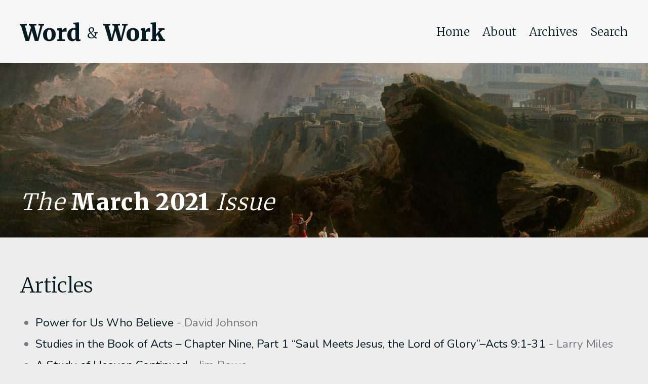

--- FILE ---
content_type: text/html; charset=UTF-8
request_url: https://www.wordandwork.org/2021/3/
body_size: 28761
content:
<!DOCTYPE html PUBLIC "-//W3C//DTD XHTML 1.0 Transitional//EN" "http://www.w3.org/TR/xhtml1/DTD/xhtml1-transitional.dtd">
<html xmlns="http://www.w3.org/1999/xhtml" lang="en-US">

<head>
    <!-- Google tag (gtag.js) -->
    <script async src="https://www.googletagmanager.com/gtag/js?id=G-RDR562E92P"></script>
    <script>
    window.dataLayer = window.dataLayer || [];
    function gtag(){dataLayer.push(arguments);}
    gtag('js', new Date());

    gtag('config', 'G-RDR562E92P');
    </script>
    <meta name="viewport" content="width=device-width, initial-scale=1.0">
    <meta http-equiv="Content-Type" content="text/html; charset=UTF-8" />

    <title>March &laquo; 2021 &laquo;  Word &amp; Work Online</title>

    <link rel="stylesheet" href="https://www.wordandwork.org/wp-content/themes/wordandwork/style.css" type="text/css" media="screen" />

    <link rel="preconnect" href="https://fonts.googleapis.com">
    <link rel="preconnect" href="https://fonts.gstatic.com" crossorigin>
    <link href="https://fonts.googleapis.com/css2?family=Merriweather:wght@300;900&family=Nunito&display=swap" rel="stylesheet">

    <link rel="apple-touch-icon" sizes="180x180" href="https://www.wordandwork.org/wp-content/themes/wordandwork/assets/images/apple-touch-icon.png">
    <link rel="icon" type="image/png" sizes="32x32" href="https://www.wordandwork.org/wp-content/themes/wordandwork/assets/images/favicon-32x32.png">
    <link rel="icon" type="image/png" sizes="16x16" href="https://www.wordandwork.org/wp-content/themes/wordandwork/assets/images/favicon-16x16.png">
    <link rel="manifest" href="https://www.wordandwork.org/wp-content/themes/wordandwork/assets/images/site.webmanifest">

    <link rel="pingback" href="https://www.wordandwork.org/xmlrpc.php" />
    <meta name='robots' content='max-image-preview:large' />
<link rel='dns-prefetch' href='//secure.gravatar.com' />
<link rel='dns-prefetch' href='//stats.wp.com' />
<link rel='dns-prefetch' href='//v0.wordpress.com' />
<script type="text/javascript">
/* <![CDATA[ */
window._wpemojiSettings = {"baseUrl":"https:\/\/s.w.org\/images\/core\/emoji\/14.0.0\/72x72\/","ext":".png","svgUrl":"https:\/\/s.w.org\/images\/core\/emoji\/14.0.0\/svg\/","svgExt":".svg","source":{"concatemoji":"https:\/\/www.wordandwork.org\/wp-includes\/js\/wp-emoji-release.min.js?ver=6.4.7"}};
/*! This file is auto-generated */
!function(i,n){var o,s,e;function c(e){try{var t={supportTests:e,timestamp:(new Date).valueOf()};sessionStorage.setItem(o,JSON.stringify(t))}catch(e){}}function p(e,t,n){e.clearRect(0,0,e.canvas.width,e.canvas.height),e.fillText(t,0,0);var t=new Uint32Array(e.getImageData(0,0,e.canvas.width,e.canvas.height).data),r=(e.clearRect(0,0,e.canvas.width,e.canvas.height),e.fillText(n,0,0),new Uint32Array(e.getImageData(0,0,e.canvas.width,e.canvas.height).data));return t.every(function(e,t){return e===r[t]})}function u(e,t,n){switch(t){case"flag":return n(e,"\ud83c\udff3\ufe0f\u200d\u26a7\ufe0f","\ud83c\udff3\ufe0f\u200b\u26a7\ufe0f")?!1:!n(e,"\ud83c\uddfa\ud83c\uddf3","\ud83c\uddfa\u200b\ud83c\uddf3")&&!n(e,"\ud83c\udff4\udb40\udc67\udb40\udc62\udb40\udc65\udb40\udc6e\udb40\udc67\udb40\udc7f","\ud83c\udff4\u200b\udb40\udc67\u200b\udb40\udc62\u200b\udb40\udc65\u200b\udb40\udc6e\u200b\udb40\udc67\u200b\udb40\udc7f");case"emoji":return!n(e,"\ud83e\udef1\ud83c\udffb\u200d\ud83e\udef2\ud83c\udfff","\ud83e\udef1\ud83c\udffb\u200b\ud83e\udef2\ud83c\udfff")}return!1}function f(e,t,n){var r="undefined"!=typeof WorkerGlobalScope&&self instanceof WorkerGlobalScope?new OffscreenCanvas(300,150):i.createElement("canvas"),a=r.getContext("2d",{willReadFrequently:!0}),o=(a.textBaseline="top",a.font="600 32px Arial",{});return e.forEach(function(e){o[e]=t(a,e,n)}),o}function t(e){var t=i.createElement("script");t.src=e,t.defer=!0,i.head.appendChild(t)}"undefined"!=typeof Promise&&(o="wpEmojiSettingsSupports",s=["flag","emoji"],n.supports={everything:!0,everythingExceptFlag:!0},e=new Promise(function(e){i.addEventListener("DOMContentLoaded",e,{once:!0})}),new Promise(function(t){var n=function(){try{var e=JSON.parse(sessionStorage.getItem(o));if("object"==typeof e&&"number"==typeof e.timestamp&&(new Date).valueOf()<e.timestamp+604800&&"object"==typeof e.supportTests)return e.supportTests}catch(e){}return null}();if(!n){if("undefined"!=typeof Worker&&"undefined"!=typeof OffscreenCanvas&&"undefined"!=typeof URL&&URL.createObjectURL&&"undefined"!=typeof Blob)try{var e="postMessage("+f.toString()+"("+[JSON.stringify(s),u.toString(),p.toString()].join(",")+"));",r=new Blob([e],{type:"text/javascript"}),a=new Worker(URL.createObjectURL(r),{name:"wpTestEmojiSupports"});return void(a.onmessage=function(e){c(n=e.data),a.terminate(),t(n)})}catch(e){}c(n=f(s,u,p))}t(n)}).then(function(e){for(var t in e)n.supports[t]=e[t],n.supports.everything=n.supports.everything&&n.supports[t],"flag"!==t&&(n.supports.everythingExceptFlag=n.supports.everythingExceptFlag&&n.supports[t]);n.supports.everythingExceptFlag=n.supports.everythingExceptFlag&&!n.supports.flag,n.DOMReady=!1,n.readyCallback=function(){n.DOMReady=!0}}).then(function(){return e}).then(function(){var e;n.supports.everything||(n.readyCallback(),(e=n.source||{}).concatemoji?t(e.concatemoji):e.wpemoji&&e.twemoji&&(t(e.twemoji),t(e.wpemoji)))}))}((window,document),window._wpemojiSettings);
/* ]]> */
</script>

<style id='wp-emoji-styles-inline-css' type='text/css'>

	img.wp-smiley, img.emoji {
		display: inline !important;
		border: none !important;
		box-shadow: none !important;
		height: 1em !important;
		width: 1em !important;
		margin: 0 0.07em !important;
		vertical-align: -0.1em !important;
		background: none !important;
		padding: 0 !important;
	}
</style>
<link rel='stylesheet' id='wp-block-library-css' href='https://www.wordandwork.org/wp-includes/css/dist/block-library/style.min.css?ver=6.4.7' type='text/css' media='all' />
<link rel='stylesheet' id='mediaelement-css' href='https://www.wordandwork.org/wp-includes/js/mediaelement/mediaelementplayer-legacy.min.css?ver=4.2.17' type='text/css' media='all' />
<link rel='stylesheet' id='wp-mediaelement-css' href='https://www.wordandwork.org/wp-includes/js/mediaelement/wp-mediaelement.min.css?ver=6.4.7' type='text/css' media='all' />
<style id='jetpack-sharing-buttons-style-inline-css' type='text/css'>
.jetpack-sharing-buttons__services-list{display:flex;flex-direction:row;flex-wrap:wrap;gap:0;list-style-type:none;margin:5px;padding:0}.jetpack-sharing-buttons__services-list.has-small-icon-size{font-size:12px}.jetpack-sharing-buttons__services-list.has-normal-icon-size{font-size:16px}.jetpack-sharing-buttons__services-list.has-large-icon-size{font-size:24px}.jetpack-sharing-buttons__services-list.has-huge-icon-size{font-size:36px}@media print{.jetpack-sharing-buttons__services-list{display:none!important}}.editor-styles-wrapper .wp-block-jetpack-sharing-buttons{gap:0;padding-inline-start:0}ul.jetpack-sharing-buttons__services-list.has-background{padding:1.25em 2.375em}
</style>
<style id='classic-theme-styles-inline-css' type='text/css'>
/*! This file is auto-generated */
.wp-block-button__link{color:#fff;background-color:#32373c;border-radius:9999px;box-shadow:none;text-decoration:none;padding:calc(.667em + 2px) calc(1.333em + 2px);font-size:1.125em}.wp-block-file__button{background:#32373c;color:#fff;text-decoration:none}
</style>
<style id='global-styles-inline-css' type='text/css'>
body{--wp--preset--color--black: #000000;--wp--preset--color--cyan-bluish-gray: #abb8c3;--wp--preset--color--white: #ffffff;--wp--preset--color--pale-pink: #f78da7;--wp--preset--color--vivid-red: #cf2e2e;--wp--preset--color--luminous-vivid-orange: #ff6900;--wp--preset--color--luminous-vivid-amber: #fcb900;--wp--preset--color--light-green-cyan: #7bdcb5;--wp--preset--color--vivid-green-cyan: #00d084;--wp--preset--color--pale-cyan-blue: #8ed1fc;--wp--preset--color--vivid-cyan-blue: #0693e3;--wp--preset--color--vivid-purple: #9b51e0;--wp--preset--gradient--vivid-cyan-blue-to-vivid-purple: linear-gradient(135deg,rgba(6,147,227,1) 0%,rgb(155,81,224) 100%);--wp--preset--gradient--light-green-cyan-to-vivid-green-cyan: linear-gradient(135deg,rgb(122,220,180) 0%,rgb(0,208,130) 100%);--wp--preset--gradient--luminous-vivid-amber-to-luminous-vivid-orange: linear-gradient(135deg,rgba(252,185,0,1) 0%,rgba(255,105,0,1) 100%);--wp--preset--gradient--luminous-vivid-orange-to-vivid-red: linear-gradient(135deg,rgba(255,105,0,1) 0%,rgb(207,46,46) 100%);--wp--preset--gradient--very-light-gray-to-cyan-bluish-gray: linear-gradient(135deg,rgb(238,238,238) 0%,rgb(169,184,195) 100%);--wp--preset--gradient--cool-to-warm-spectrum: linear-gradient(135deg,rgb(74,234,220) 0%,rgb(151,120,209) 20%,rgb(207,42,186) 40%,rgb(238,44,130) 60%,rgb(251,105,98) 80%,rgb(254,248,76) 100%);--wp--preset--gradient--blush-light-purple: linear-gradient(135deg,rgb(255,206,236) 0%,rgb(152,150,240) 100%);--wp--preset--gradient--blush-bordeaux: linear-gradient(135deg,rgb(254,205,165) 0%,rgb(254,45,45) 50%,rgb(107,0,62) 100%);--wp--preset--gradient--luminous-dusk: linear-gradient(135deg,rgb(255,203,112) 0%,rgb(199,81,192) 50%,rgb(65,88,208) 100%);--wp--preset--gradient--pale-ocean: linear-gradient(135deg,rgb(255,245,203) 0%,rgb(182,227,212) 50%,rgb(51,167,181) 100%);--wp--preset--gradient--electric-grass: linear-gradient(135deg,rgb(202,248,128) 0%,rgb(113,206,126) 100%);--wp--preset--gradient--midnight: linear-gradient(135deg,rgb(2,3,129) 0%,rgb(40,116,252) 100%);--wp--preset--font-size--small: 13px;--wp--preset--font-size--medium: 20px;--wp--preset--font-size--large: 36px;--wp--preset--font-size--x-large: 42px;--wp--preset--spacing--20: 0.44rem;--wp--preset--spacing--30: 0.67rem;--wp--preset--spacing--40: 1rem;--wp--preset--spacing--50: 1.5rem;--wp--preset--spacing--60: 2.25rem;--wp--preset--spacing--70: 3.38rem;--wp--preset--spacing--80: 5.06rem;--wp--preset--shadow--natural: 6px 6px 9px rgba(0, 0, 0, 0.2);--wp--preset--shadow--deep: 12px 12px 50px rgba(0, 0, 0, 0.4);--wp--preset--shadow--sharp: 6px 6px 0px rgba(0, 0, 0, 0.2);--wp--preset--shadow--outlined: 6px 6px 0px -3px rgba(255, 255, 255, 1), 6px 6px rgba(0, 0, 0, 1);--wp--preset--shadow--crisp: 6px 6px 0px rgba(0, 0, 0, 1);}:where(.is-layout-flex){gap: 0.5em;}:where(.is-layout-grid){gap: 0.5em;}body .is-layout-flow > .alignleft{float: left;margin-inline-start: 0;margin-inline-end: 2em;}body .is-layout-flow > .alignright{float: right;margin-inline-start: 2em;margin-inline-end: 0;}body .is-layout-flow > .aligncenter{margin-left: auto !important;margin-right: auto !important;}body .is-layout-constrained > .alignleft{float: left;margin-inline-start: 0;margin-inline-end: 2em;}body .is-layout-constrained > .alignright{float: right;margin-inline-start: 2em;margin-inline-end: 0;}body .is-layout-constrained > .aligncenter{margin-left: auto !important;margin-right: auto !important;}body .is-layout-constrained > :where(:not(.alignleft):not(.alignright):not(.alignfull)){max-width: var(--wp--style--global--content-size);margin-left: auto !important;margin-right: auto !important;}body .is-layout-constrained > .alignwide{max-width: var(--wp--style--global--wide-size);}body .is-layout-flex{display: flex;}body .is-layout-flex{flex-wrap: wrap;align-items: center;}body .is-layout-flex > *{margin: 0;}body .is-layout-grid{display: grid;}body .is-layout-grid > *{margin: 0;}:where(.wp-block-columns.is-layout-flex){gap: 2em;}:where(.wp-block-columns.is-layout-grid){gap: 2em;}:where(.wp-block-post-template.is-layout-flex){gap: 1.25em;}:where(.wp-block-post-template.is-layout-grid){gap: 1.25em;}.has-black-color{color: var(--wp--preset--color--black) !important;}.has-cyan-bluish-gray-color{color: var(--wp--preset--color--cyan-bluish-gray) !important;}.has-white-color{color: var(--wp--preset--color--white) !important;}.has-pale-pink-color{color: var(--wp--preset--color--pale-pink) !important;}.has-vivid-red-color{color: var(--wp--preset--color--vivid-red) !important;}.has-luminous-vivid-orange-color{color: var(--wp--preset--color--luminous-vivid-orange) !important;}.has-luminous-vivid-amber-color{color: var(--wp--preset--color--luminous-vivid-amber) !important;}.has-light-green-cyan-color{color: var(--wp--preset--color--light-green-cyan) !important;}.has-vivid-green-cyan-color{color: var(--wp--preset--color--vivid-green-cyan) !important;}.has-pale-cyan-blue-color{color: var(--wp--preset--color--pale-cyan-blue) !important;}.has-vivid-cyan-blue-color{color: var(--wp--preset--color--vivid-cyan-blue) !important;}.has-vivid-purple-color{color: var(--wp--preset--color--vivid-purple) !important;}.has-black-background-color{background-color: var(--wp--preset--color--black) !important;}.has-cyan-bluish-gray-background-color{background-color: var(--wp--preset--color--cyan-bluish-gray) !important;}.has-white-background-color{background-color: var(--wp--preset--color--white) !important;}.has-pale-pink-background-color{background-color: var(--wp--preset--color--pale-pink) !important;}.has-vivid-red-background-color{background-color: var(--wp--preset--color--vivid-red) !important;}.has-luminous-vivid-orange-background-color{background-color: var(--wp--preset--color--luminous-vivid-orange) !important;}.has-luminous-vivid-amber-background-color{background-color: var(--wp--preset--color--luminous-vivid-amber) !important;}.has-light-green-cyan-background-color{background-color: var(--wp--preset--color--light-green-cyan) !important;}.has-vivid-green-cyan-background-color{background-color: var(--wp--preset--color--vivid-green-cyan) !important;}.has-pale-cyan-blue-background-color{background-color: var(--wp--preset--color--pale-cyan-blue) !important;}.has-vivid-cyan-blue-background-color{background-color: var(--wp--preset--color--vivid-cyan-blue) !important;}.has-vivid-purple-background-color{background-color: var(--wp--preset--color--vivid-purple) !important;}.has-black-border-color{border-color: var(--wp--preset--color--black) !important;}.has-cyan-bluish-gray-border-color{border-color: var(--wp--preset--color--cyan-bluish-gray) !important;}.has-white-border-color{border-color: var(--wp--preset--color--white) !important;}.has-pale-pink-border-color{border-color: var(--wp--preset--color--pale-pink) !important;}.has-vivid-red-border-color{border-color: var(--wp--preset--color--vivid-red) !important;}.has-luminous-vivid-orange-border-color{border-color: var(--wp--preset--color--luminous-vivid-orange) !important;}.has-luminous-vivid-amber-border-color{border-color: var(--wp--preset--color--luminous-vivid-amber) !important;}.has-light-green-cyan-border-color{border-color: var(--wp--preset--color--light-green-cyan) !important;}.has-vivid-green-cyan-border-color{border-color: var(--wp--preset--color--vivid-green-cyan) !important;}.has-pale-cyan-blue-border-color{border-color: var(--wp--preset--color--pale-cyan-blue) !important;}.has-vivid-cyan-blue-border-color{border-color: var(--wp--preset--color--vivid-cyan-blue) !important;}.has-vivid-purple-border-color{border-color: var(--wp--preset--color--vivid-purple) !important;}.has-vivid-cyan-blue-to-vivid-purple-gradient-background{background: var(--wp--preset--gradient--vivid-cyan-blue-to-vivid-purple) !important;}.has-light-green-cyan-to-vivid-green-cyan-gradient-background{background: var(--wp--preset--gradient--light-green-cyan-to-vivid-green-cyan) !important;}.has-luminous-vivid-amber-to-luminous-vivid-orange-gradient-background{background: var(--wp--preset--gradient--luminous-vivid-amber-to-luminous-vivid-orange) !important;}.has-luminous-vivid-orange-to-vivid-red-gradient-background{background: var(--wp--preset--gradient--luminous-vivid-orange-to-vivid-red) !important;}.has-very-light-gray-to-cyan-bluish-gray-gradient-background{background: var(--wp--preset--gradient--very-light-gray-to-cyan-bluish-gray) !important;}.has-cool-to-warm-spectrum-gradient-background{background: var(--wp--preset--gradient--cool-to-warm-spectrum) !important;}.has-blush-light-purple-gradient-background{background: var(--wp--preset--gradient--blush-light-purple) !important;}.has-blush-bordeaux-gradient-background{background: var(--wp--preset--gradient--blush-bordeaux) !important;}.has-luminous-dusk-gradient-background{background: var(--wp--preset--gradient--luminous-dusk) !important;}.has-pale-ocean-gradient-background{background: var(--wp--preset--gradient--pale-ocean) !important;}.has-electric-grass-gradient-background{background: var(--wp--preset--gradient--electric-grass) !important;}.has-midnight-gradient-background{background: var(--wp--preset--gradient--midnight) !important;}.has-small-font-size{font-size: var(--wp--preset--font-size--small) !important;}.has-medium-font-size{font-size: var(--wp--preset--font-size--medium) !important;}.has-large-font-size{font-size: var(--wp--preset--font-size--large) !important;}.has-x-large-font-size{font-size: var(--wp--preset--font-size--x-large) !important;}
.wp-block-navigation a:where(:not(.wp-element-button)){color: inherit;}
:where(.wp-block-post-template.is-layout-flex){gap: 1.25em;}:where(.wp-block-post-template.is-layout-grid){gap: 1.25em;}
:where(.wp-block-columns.is-layout-flex){gap: 2em;}:where(.wp-block-columns.is-layout-grid){gap: 2em;}
.wp-block-pullquote{font-size: 1.5em;line-height: 1.6;}
</style>
<link rel='stylesheet' id='jetpack_css-css' href='https://www.wordandwork.org/wp-content/plugins/jetpack/css/jetpack.css?ver=13.6.1' type='text/css' media='all' />
<link rel="https://api.w.org/" href="https://www.wordandwork.org/wp-json/" /><link rel="EditURI" type="application/rsd+xml" title="RSD" href="https://www.wordandwork.org/xmlrpc.php?rsd" />
<meta name="generator" content="WordPress 6.4.7" />
	<style>img#wpstats{display:none}</style>
		
<!-- Jetpack Open Graph Tags -->
<meta property="og:type" content="website" />
<meta property="og:title" content="March 2021 &#8211; Word &amp; Work Online" />
<meta property="og:site_name" content="Word &amp; Work Online" />
<meta property="og:image" content="https://s0.wp.com/i/blank.jpg" />
<meta property="og:image:alt" content="" />
<meta property="og:locale" content="en_US" />

<!-- End Jetpack Open Graph Tags -->
</head>

<body>
    <section class="header container">
        <div class="container max-width center">
            <h1 class="column-4"><a href="/">Word <span class="ampersand">&</span> Work</a></h1>
            <div class="column-8 textRight menuContainer"><ul id="menu-main-menu" class="menu"><li id="menu-item-9624" class="menu-item menu-item-type-post_type menu-item-object-page menu-item-home menu-item-9624"><a href="https://www.wordandwork.org/">Home</a></li>
<li id="menu-item-9621" class="menu-item menu-item-type-post_type menu-item-object-page menu-item-9621"><a href="https://www.wordandwork.org/about-2/">About</a></li>
<li id="menu-item-9622" class="menu-item menu-item-type-post_type menu-item-object-page menu-item-9622"><a href="https://www.wordandwork.org/archives/">Archives</a></li>
<li id="menu-item-9623" class="menu-item menu-item-type-post_type menu-item-object-page menu-item-9623"><a href="https://www.wordandwork.org/search/">Search</a></li>
</ul></div>            <details>
                <summary>Menu</summary>
                <div class="menu-main-menu-container"><ul id="menu-main-menu-1" class="menu"><li class="menu-item menu-item-type-post_type menu-item-object-page menu-item-home menu-item-9624"><a href="https://www.wordandwork.org/">Home</a></li>
<li class="menu-item menu-item-type-post_type menu-item-object-page menu-item-9621"><a href="https://www.wordandwork.org/about-2/">About</a></li>
<li class="menu-item menu-item-type-post_type menu-item-object-page menu-item-9622"><a href="https://www.wordandwork.org/archives/">Archives</a></li>
<li class="menu-item menu-item-type-post_type menu-item-object-page menu-item-9623"><a href="https://www.wordandwork.org/search/">Search</a></li>
</ul></div>            </details>
        </div>
    </section>
<section class="hero container">
    <div class="container hero-image" style="background-image: url(https://www.wordandwork.org/wp-content/themes/wordandwork/assets/images/banners/joshua_commanding_the_sun_to_stand_still_upon_gibeon_2004.64.1.jpg)">
        <div class="content-container container center">
            <div class="content max-width container center">
                <h1>
                    <em>The</em> March 2021 <em>Issue</em>                </h1>
            </div>
        </div>
            </div>
</section>
<div class="main">
	<div class="container center max-width">
		<h2>Articles</h2>
		<ul>
							<li>
					<a href="https://www.wordandwork.org/2021/03/power-for-us-who-believe/" rel="bookmark" alt="Power for Us Who Believe">Power for Us Who Believe</a>
					 - David Johnson				</li>
							<li>
					<a href="https://www.wordandwork.org/2021/03/studies-in-the-book-of-acts-chapter-nine-part-1-saul-meets-jesus-the-lord-of-glory-acts-91-31/" rel="bookmark" alt="Studies in the Book of Acts – Chapter Nine, Part 1 “Saul Meets Jesus, the Lord of Glory”–Acts 9:1-31">Studies in the Book of Acts – Chapter Nine, Part 1 “Saul Meets Jesus, the Lord of Glory”–Acts 9:1-31</a>
					 - Larry Miles				</li>
							<li>
					<a href="https://www.wordandwork.org/2021/03/a-study-of-heaven-continued/" rel="bookmark" alt="A Study of Heaven Continued">A Study of Heaven Continued</a>
					 - Jim Rowe				</li>
							<li>
					<a href="https://www.wordandwork.org/2021/03/thoughts-from-ephesians-52-areas-of-life-where-wisdom-is-needed-we-must-be-wise-in-the-use-of-our-minds-eph-517/" rel="bookmark" alt="Thoughts From Ephesians # 52 Areas of Life Where Wisdom is Needed We Must be Wise in the Use of Our Minds Eph 5:17">Thoughts From Ephesians # 52 Areas of Life Where Wisdom is Needed We Must be Wise in the Use of Our Minds Eph 5:17</a>
					 - Larry Miles				</li>
							<li>
					<a href="https://www.wordandwork.org/2021/03/living-in-love-not-hate/" rel="bookmark" alt="Living in Love, Not Hate">Living in Love, Not Hate</a>
					 - Bob Russell				</li>
							<li>
					<a href="https://www.wordandwork.org/2021/03/it-will-happen-someday/" rel="bookmark" alt="It Will Happen Someday">It Will Happen Someday</a>
					 - Roy Platt				</li>
							<li>
					<a href="https://www.wordandwork.org/2021/03/it-is-well-with-my-soul/" rel="bookmark" alt="It is Well with My Soul">It is Well with My Soul</a>
					 - Graham McKay				</li>
							<li>
					<a href="https://www.wordandwork.org/2021/03/in-the-beginning-chapter-1-part-1-genesis-1/" rel="bookmark" alt="In the Beginning Chapter 1 Part 1 (Genesis 1)">In the Beginning Chapter 1 Part 1 (Genesis 1)</a>
					 - David Johnson				</li>
							<li>
					<a href="https://www.wordandwork.org/2021/03/is-baptism-an-outward-sign-of-an-inward-grace/" rel="bookmark" alt="IS BAPTISM AN OUTWARD SIGN OF AN INWARD GRACE?">IS BAPTISM AN OUTWARD SIGN OF AN INWARD GRACE?</a>
					 - Leroy Garrett				</li>
							<li>
					<a href="https://www.wordandwork.org/2021/03/the-refiners-fire/" rel="bookmark" alt="The Refiner&#8217;s Fire">The Refiner&#8217;s Fire</a>
					 - A. W. Tozer				</li>
							<li>
					<a href="https://www.wordandwork.org/2021/03/persistent-faith/" rel="bookmark" alt="Persistent Faith">Persistent Faith</a>
					 - Gary Knuckles				</li>
							<li>
					<a href="https://www.wordandwork.org/2021/03/love-your-enemy/" rel="bookmark" alt="Love Your Enemy">Love Your Enemy</a>
					 - Billy Graham				</li>
							<li>
					<a href="https://www.wordandwork.org/2021/03/a-japanese-welcome-meeting-from-word-work-march-1921/" rel="bookmark" alt="A JAPANESE WELCOME MEETING From Word &#038; Work March 1921">A JAPANESE WELCOME MEETING From Word &#038; Work March 1921</a>
					 - Don Carlos Janes				</li>
							<li>
					<a href="https://www.wordandwork.org/2021/03/louisville-song-meet-from-the-march-1921-word-work/" rel="bookmark" alt="LOUISVILLE SONG-MEET From the March 1921 Word &#038; Work">LOUISVILLE SONG-MEET From the March 1921 Word &#038; Work</a>
					 - E. L. Jorgenson				</li>
							<li>
					<a href="https://www.wordandwork.org/2021/03/march-1921-news-and-notes/" rel="bookmark" alt="March 1921 News and Notes">March 1921 News and Notes</a>
					 - Compiled By Larry Miles				</li>
							<li>
					<a href="https://www.wordandwork.org/2021/03/march-2021-news-and-notes/" rel="bookmark" alt="March 2021 News and Notes">March 2021 News and Notes</a>
					 - Compiled By Sandra Naugle				</li>
							<li>
					<a href="https://www.wordandwork.org/2021/04/gods-purpose-for-the-husband/" rel="bookmark" alt="God&#8217;s Purpose For the Husband">God&#8217;s Purpose For the Husband</a>
					 - Submitted by Danny Broussard				</li>
							<li>
					<a href="https://www.wordandwork.org/2021/04/studies-in-acts-peters-work-in-lydda-acts-932-43/" rel="bookmark" alt="Studies in Acts&#8212;“Peter’s Work in Lydda” Acts 9:32-43">Studies in Acts&#8212;“Peter’s Work in Lydda” Acts 9:32-43</a>
					 - Larry Miles				</li>
							<li>
					<a href="https://www.wordandwork.org/2021/04/prayer-pentecost-and-the-present/" rel="bookmark" alt="Prayer, Pentecost and The Present">Prayer, Pentecost and The Present</a>
					 - Victor Knowles				</li>
							<li>
					<a href="https://www.wordandwork.org/2021/04/god-saw-that-it-was-good/" rel="bookmark" alt="God Saw That It Was Good">God Saw That It Was Good</a>
					 - David Johnson				</li>
							<li>
					<a href="https://www.wordandwork.org/2021/04/thoughts-from-ephesians-thought-53-areas-of-life-where-wisdom-is-needed-we-must-be-wise-in-our-use-of-the-spirits-gifts-eph-518-21/" rel="bookmark" alt="Thoughts From Ephesians, Thought # 53 Areas of Life Where  Wisdom is Needed— We Must Be Wise in our Use of the Spirit&#8217;s Gifts Eph 5:18-21">Thoughts From Ephesians, Thought # 53 Areas of Life Where  Wisdom is Needed— We Must Be Wise in our Use of the Spirit&#8217;s Gifts Eph 5:18-21</a>
					 - Larry Miles				</li>
							<li>
					<a href="https://www.wordandwork.org/2021/04/if-the-devil-had-social-media-2/" rel="bookmark" alt="If The Devil Had Social Media">If The Devil Had Social Media</a>
					 - Adam Faughn				</li>
							<li>
					<a href="https://www.wordandwork.org/2021/04/a-study-of-heaven-continued-2/" rel="bookmark" alt="A Study Of Heaven (Continued)">A Study Of Heaven (Continued)</a>
					 - Jim Rowe				</li>
							<li>
					<a href="https://www.wordandwork.org/2021/04/i-didnt-invent-it/" rel="bookmark" alt="I Didn&#8217;t Invent It">I Didn&#8217;t Invent It</a>
					 - Roy Platt				</li>
							<li>
					<a href="https://www.wordandwork.org/2021/04/prayer-can-make-a-difference/" rel="bookmark" alt="Prayer Can Make A Difference">Prayer Can Make A Difference</a>
					 - Gary Knuckles				</li>
							<li>
					<a href="https://www.wordandwork.org/2021/04/why-i-want-to-go-to-heaven/" rel="bookmark" alt="Why I Want To Go To Heaven">Why I Want To Go To Heaven</a>
					 - Bob Russell				</li>
							<li>
					<a href="https://www.wordandwork.org/2021/04/for-all-of-us-that-are-older/" rel="bookmark" alt="For All of Us that are Older!">For All of Us that are Older!</a>
					 - Handley C.G. Mouie				</li>
							<li>
					<a href="https://www.wordandwork.org/2021/04/thoughts-on-righteousness/" rel="bookmark" alt="Thoughts on Righteousness">Thoughts on Righteousness</a>
					 - From Highland Community Church Bulletin				</li>
							<li>
					<a href="https://www.wordandwork.org/2021/04/getting-down-to-business/" rel="bookmark" alt="GETTING DOWN TO BUSINESS">GETTING DOWN TO BUSINESS</a>
					 - Don Carlos Janes				</li>
							<li>
					<a href="https://www.wordandwork.org/2021/04/april-1921-news-and-notes/" rel="bookmark" alt="April 1921 NEWS AND NOTES">April 1921 NEWS AND NOTES</a>
					 - Compiled by Larry Miles				</li>
							<li>
					<a href="https://www.wordandwork.org/2021/04/april-2021-news-and-notes/" rel="bookmark" alt="April 2021 News and Notes">April 2021 News and Notes</a>
					 - Compiled by Sandra Naugle				</li>
					</ul>
	</div>
</div>

    <section class="slogan">
        <section class="content-container">
            <section class="container max-width center textCenter">
                <h2>Holding Fast the Faithful Word... Holding Forth the Word of Life.</h2>
            </section>
        </section>
    </section>
    <section class="footer container">
        <div class="container max-width center">
            <h4>THE</h4>
            <h1><a href="https://www.wordandwork.org">Word <span class="ampersand">&</span> Work</a></h1>
            <small>A monthly magazine set to declare the whole counsel of God.</small>
            <p class="copyright textCenter">Copyright ©2026 The Word and Work, Louisville Kentucky</p>
        </div>
    </section>
</body>
</html>